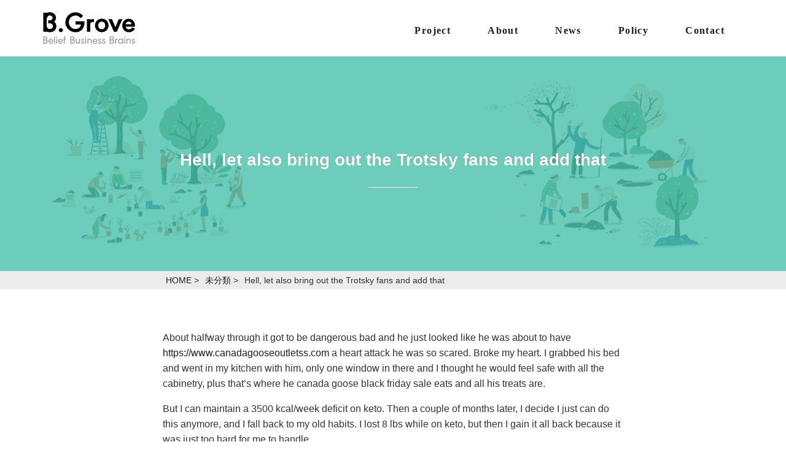

--- FILE ---
content_type: text/html; charset=UTF-8
request_url: http://bgrove.jp/2014/07/27/hell-let-also-bring-out-the-trotsky-fans-and-add-that/
body_size: 14772
content:
<!DOCTYPE html>
<html>

<head>
<title> &raquo; Hell, let also bring out the Trotsky fans and add thatbgrove</title>
<meta http-equiv="Content-Type" content="text/html; charset=UTF-8" />
<meta name="viewport" content="width=device-width, initial-scale=1.0">
<link rel="stylesheet" href="http://bgrove.jp/wp-content/themes/bgrove-theme/style.css" type="text/css" media="screen" />
<link rel="stylesheet" href="http://bgrove.jp/wp-content/themes/bgrove-theme/production/custom.css" type="text/css" >
<meta name='robots' content='max-image-preview:large' />
<link rel='dns-prefetch' href='//ajax.googleapis.com' />
<link rel='dns-prefetch' href='//s.w.org' />
<link rel="alternate" type="application/rss+xml" title="bgrove &raquo; Hell, let also bring out the Trotsky fans and add that のコメントのフィード" href="http://bgrove.jp/2014/07/27/hell-let-also-bring-out-the-trotsky-fans-and-add-that/feed/" />
		<script type="text/javascript">
			window._wpemojiSettings = {"baseUrl":"https:\/\/s.w.org\/images\/core\/emoji\/13.0.1\/72x72\/","ext":".png","svgUrl":"https:\/\/s.w.org\/images\/core\/emoji\/13.0.1\/svg\/","svgExt":".svg","source":{"concatemoji":"http:\/\/bgrove.jp\/wp-includes\/js\/wp-emoji-release.min.js?ver=5.7.14"}};
			!function(e,a,t){var n,r,o,i=a.createElement("canvas"),p=i.getContext&&i.getContext("2d");function s(e,t){var a=String.fromCharCode;p.clearRect(0,0,i.width,i.height),p.fillText(a.apply(this,e),0,0);e=i.toDataURL();return p.clearRect(0,0,i.width,i.height),p.fillText(a.apply(this,t),0,0),e===i.toDataURL()}function c(e){var t=a.createElement("script");t.src=e,t.defer=t.type="text/javascript",a.getElementsByTagName("head")[0].appendChild(t)}for(o=Array("flag","emoji"),t.supports={everything:!0,everythingExceptFlag:!0},r=0;r<o.length;r++)t.supports[o[r]]=function(e){if(!p||!p.fillText)return!1;switch(p.textBaseline="top",p.font="600 32px Arial",e){case"flag":return s([127987,65039,8205,9895,65039],[127987,65039,8203,9895,65039])?!1:!s([55356,56826,55356,56819],[55356,56826,8203,55356,56819])&&!s([55356,57332,56128,56423,56128,56418,56128,56421,56128,56430,56128,56423,56128,56447],[55356,57332,8203,56128,56423,8203,56128,56418,8203,56128,56421,8203,56128,56430,8203,56128,56423,8203,56128,56447]);case"emoji":return!s([55357,56424,8205,55356,57212],[55357,56424,8203,55356,57212])}return!1}(o[r]),t.supports.everything=t.supports.everything&&t.supports[o[r]],"flag"!==o[r]&&(t.supports.everythingExceptFlag=t.supports.everythingExceptFlag&&t.supports[o[r]]);t.supports.everythingExceptFlag=t.supports.everythingExceptFlag&&!t.supports.flag,t.DOMReady=!1,t.readyCallback=function(){t.DOMReady=!0},t.supports.everything||(n=function(){t.readyCallback()},a.addEventListener?(a.addEventListener("DOMContentLoaded",n,!1),e.addEventListener("load",n,!1)):(e.attachEvent("onload",n),a.attachEvent("onreadystatechange",function(){"complete"===a.readyState&&t.readyCallback()})),(n=t.source||{}).concatemoji?c(n.concatemoji):n.wpemoji&&n.twemoji&&(c(n.twemoji),c(n.wpemoji)))}(window,document,window._wpemojiSettings);
		</script>
		<style type="text/css">
img.wp-smiley,
img.emoji {
	display: inline !important;
	border: none !important;
	box-shadow: none !important;
	height: 1em !important;
	width: 1em !important;
	margin: 0 .07em !important;
	vertical-align: -0.1em !important;
	background: none !important;
	padding: 0 !important;
}
</style>
	<link rel='stylesheet' id='wp-block-library-css'  href='http://bgrove.jp/wp-includes/css/dist/block-library/style.min.css?ver=5.7.14' type='text/css' media='all' />
<link rel='stylesheet' id='contact-form-7-css'  href='http://bgrove.jp/wp-content/plugins/contact-form-7/includes/css/styles.css?ver=5.1.4' type='text/css' media='all' />
<script type='text/javascript' src='http://ajax.googleapis.com/ajax/libs/jquery/1.10.1/jquery.min.js?ver=1.10.1' id='jquery-js'></script>
<script type='text/javascript' src='http://bgrove.jp/wp-content/themes/bgrove-theme/js/min/aos.js?ver=5.7.14' id='aos-js'></script>
<script type='text/javascript' src='http://bgrove.jp/wp-content/themes/bgrove-theme/js/min/custom.js?ver=5.7.14' id='custom-js'></script>
<link rel="https://api.w.org/" href="http://bgrove.jp/wp-json/" /><link rel="alternate" type="application/json" href="http://bgrove.jp/wp-json/wp/v2/posts/640" /><link rel="EditURI" type="application/rsd+xml" title="RSD" href="http://bgrove.jp/xmlrpc.php?rsd" />
<link rel="wlwmanifest" type="application/wlwmanifest+xml" href="http://bgrove.jp/wp-includes/wlwmanifest.xml" /> 
<meta name="generator" content="WordPress 5.7.14" />
<link rel="canonical" href="http://bgrove.jp/2014/07/27/hell-let-also-bring-out-the-trotsky-fans-and-add-that/" />
<link rel='shortlink' href='http://bgrove.jp/?p=640' />
<link rel="alternate" type="application/json+oembed" href="http://bgrove.jp/wp-json/oembed/1.0/embed?url=http%3A%2F%2Fbgrove.jp%2F2014%2F07%2F27%2Fhell-let-also-bring-out-the-trotsky-fans-and-add-that%2F" />
<link rel="alternate" type="text/xml+oembed" href="http://bgrove.jp/wp-json/oembed/1.0/embed?url=http%3A%2F%2Fbgrove.jp%2F2014%2F07%2F27%2Fhell-let-also-bring-out-the-trotsky-fans-and-add-that%2F&#038;format=xml" />
</head>
<body>

<!-- nav start -->
<div class="navigation sp-hidden">
	<div class="container">
		<div class="logowrap">
		   <a href="http://bgrove.jp/">
			<img src="http://bgrove.jp/wp-content/themes/bgrove-theme/img/logo.svg">
		   </a>
		</div>
		<div class="menuwrap">
			<ul>
				<li>
					<a href="http://bgrove.jp/category/project/">Project</a>
				</li>
				<li>
					<a href="http://bgrove.jp/about/">About</a>
				</li>
				<li>
					<a href="http://bgrove.jp/category/notice/">News</a>
				</li>
				<li>
					<a href="http://bgrove.jp/policy/">Policy</a>
				</li>
				<li>
					<a href="http://bgrove.jp/?page_id=6">Contact</a>
				</li>
				
			</ul>
		</div>
	</div>
</div>


<div class="spnavwrap pc-hidden">
	<div class="container">
		<div class="spnav">
			<div class="logo">
			   <a href="http://bgrove.jp/">
				<img src="http://bgrove.jp/wp-content/themes/bgrove-theme/img/logo.svg">
			   </a>
			</div>

			<div class="button_container" id="toggle">
				  <span class="top"></span>
				  <span class="middle"></span>
				  <span class="bottom"></span>
			</div>	
		</div>
	</div>
</div>

<div class="overlay pc-hidden" id="overlay">
  <nav class="overlay-menu">
	  	<ul>
			<li>
				<a href="http://bgrove.jp/category/project/">Project</a>
			</li>
			<li>
				<a href="http://bgrove.jp/about/">About</a>
			</li>
			<li>
				<a href="http://bgrove.jp/category/notice/">News</a>
			</li>
			<li>
				<a href="http://bgrove.jp/?page_id=6">Contact</a>
			</li>
		</ul>
	</nav>
</div>





<!-- nav end -->

<div class="pageHeader" style="background:url('http://bgrove.jp/wp-content/themes/bgrove-theme/img/backgroundimg.png')no-repeat center;background-size: cover;">
<div class="pageOverlay">
<h1 class="pageTitle">Hell, let also bring out the Trotsky fans and add that</h1>
</div>
</div>


<div class="breadcrumbWrapper">
    <div class="container">
        <div class="row">
            <div class="col-md-8 col-md-offset-2">
            <ul class="breadcrumb" itemscope itemtype="https://schema.org/BreadcrumbList"><li class="home" itemprop="itemListElement" itemscope  itemtype="https://schema.org/ListItem"><a href="http://bgrove.jp" itemprop="item"><span class="title" itemprop="name">HOME</span><meta itemprop="position" content="1"></a> &gt; </li><li itemscope itemprop="itemListElement" itemscope  itemtype="https://schema.org/ListItem"><a href="http://bgrove.jp/category/%e6%9c%aa%e5%88%86%e9%a1%9e/" itemprop="item" title="未分類"><span class="title" itemprop="name">未分類</span></a> &gt; <meta itemprop="position" content="2"></li><li class="title" itemprop="itemListElement" itemscope itemtype="https://schema.org/ListItem"><span itemprop="name">Hell, let also bring out the Trotsky fans and add that</span><meta itemprop="position" content="3"></li></ul>            
            </div>
        </div>
    </div>
</div>



<div class="container">
    <div class="row">
        <div class="col-md-8 col-md-offset-2">
            <div class="singleContentWrap">
                <p>About halfway through it got to be dangerous bad and he just looked like he was about to have  <a href="https://www.canadagooseoutletss.com" rel="none">https://www.canadagooseoutletss.com</a>  a heart attack he was so scared. Broke my heart. I grabbed his bed and went in my kitchen with him, only one window in there and I thought he would feel safe with all the cabinetry, plus that&#8217;s where he canada goose black friday sale eats and all his treats are.
</p>
<p>But I can maintain a 3500 kcal/week deficit on keto. Then a couple of months later, I decide I just can do this anymore, and I fall back to my old habits. I lost 8 lbs while on keto, but then I gain it all back because it was just too hard for me to handle..
</p>
<p>If you have those attitudes, you&#8217;ll live a lonely life surrounded by other troglodytes. Full stop. Your financial success is immaterial. Here&#8217;s my latest finished commission. This is Soren the Warlock and his pseudodragon that often canada cheap Canada Goose goose womens uk sale hangs out in his bag when they travel. He is a former alchemist now without work or a canada goose factory sale home after an accident that was partially his fault destroyed his village and killed many people.
</p>
<p>There are examples of comics working today doing entire sets of political, racial, demeaning and shock &#8220;jokes&#8221;. Where is the outrage? They have late night chat shows, comedy specials on streaming services and cable networks. Comics have always walked the line of good taste/bad taste to get a laugh and to earn a living.
</p>
<p>I also spent that time drawing unique illustrations for the 88 beasts in the back of the manual, including the dinosaurs in the front of the manual. What came out was this full deck and I&#8217;m pretty proud of it. If it&#8217;s a success I might try my hands on doing more simplified stat cards, Canada Goose Outlet a task that might seem pretty straight forward: just reuse the design I have for these, but in reality is actually much more difficult once you start taking canada goose coats on sale into account spells and more complex actions than what canada goose youth uk beasts fall back on..
</p>
<p>It follows a loose interpretation Canada Goose Parka of that commandment, where they see it as your responcibility to find time to repent to save your own soul. Mormon repentance <a href="https://www.canadagooseoutletss.com" rel="contact">check out here</a> is an ongoing thing, it not just forgiveness but an individual taking steps to realize their true potential. It allows mustaches but no beards, canada goose outlet toronto location very strange.
</p>
<p>Ah yes thank you! I really just need to get a good base. I&#8217;d like to know at least the basics so that when I learn from my industry friends, they don&#8217;t have to start from ground zero. I&#8217;m going to have to learn outside the butcher shop because what we do is butcher, not mainly cook.
</p>
<p>Water your batch down a lot until it&#8217;s easily drinkable for you. My recipe is for a &#8220;cream,&#8221; so I&#8217;d start with 3 3.5 cups and then taste as you blend. If you go watery enough, it will last forever, canada goose outlet new jersey and you can also add some fruit to sit in your oat water bottle.
</p>
<p>If someone wants to discuss how Hitler was not using a pure implementation of Nationalism, I listen and debate. Same for Lenin and Communism. Hell, let also bring out the Trotsky fans and add that discussion. I had a friend who was basically an incel. He canada goose outlet didn identify as such, because it was years ago, and the term hadn entered the mainstream yet, but he showed all the characteristics of one. Pretty much the only two things that separated him from an incel stereotype is that he wasn leaning towards pedophilia, and he canada goose black friday deal didn care that the girl should be a virgin..
</p>
<p>The narrative at the top of this thread, that the average person could have afforded all the nice things with a single job and little education at some point in our history, is a myth. That state never existed in canada goose outlet usa this country. This narrative that canada goose victoria parka outlet we somehow poorer on average is not cheap canada goose china supported by the data.
</p>
<p>No Low Quality/Standard Configuration My Watch posts. Please ensure your My Watch post is clear and well lit (unless it a choice), is not a standard configuration (combos you can buy from Apple), and, if possible, provide more than one angle/shot. Do buy canada goose jacket not post images of broken watches without a second purpose (a story, support request, etc)..
</p>
<p>And I&#8217;ve hardly seen the mainstream coverage of Pete mention his canada goose outlet online sexual orientation, only people worrying about selecting a primary candidate that may have weaknesses against trump. No one was nearly as concerned about that stuff in that election because no one in the Republican buy canada goose jacket cheap field was that bad. Like I&#8217;ve always been pretty progressive and very much wanted a Democrat to win, but like McCain or Romney didn&#8217;t seem like existential threats to America, just candidates whose policies I didn&#8217;t like.
</p>
<p>This isn beautiful to me. It is very technically proficient, as I said, but look at it. Why not just use a photograph at this point? At least a photograph would have some life in canada goose trousers uk it. If he didn the possibility is real that the teacher knew he wouldn do well and didn want him to go to AP for that reason. Teachers often formulate this decision after talks with students though, and by the sound of the story she didn seem too willing to listen. So say you pay 10 cents per mile, you get on the toll road and receive a ticket that shows where you started, when you go to get off you hand the person/machine the ticket you received at the start and it calculated how much you need to pay based on how far you drove.</p>

            </div>

                        
</div>
</div>
</div>


<footer>

<p>Copyright©2017  B.Grove</p>

</footer>



<script type="text/javascript">
	function ticker(){
        $('#news li:first').slideUp( function(){
            $(this).appendTo($('#news')).slideDown(); 
        });
    }
    setInterval(function(){ticker()}, 5000);

    $('#toggle').click(function() {
	   $(this).toggleClass('active');
	   $('#overlay').toggleClass('open');
   });

   AOS.init();


</script>
</body>

</html>

--- FILE ---
content_type: image/svg+xml
request_url: http://bgrove.jp/wp-content/themes/bgrove-theme/img/logo.svg
body_size: 11766
content:
<?xml version="1.0" encoding="UTF-8"?>
<svg width="276px" height="96px" viewBox="0 0 276 96" version="1.1" xmlns="http://www.w3.org/2000/svg" xmlns:xlink="http://www.w3.org/1999/xlink">
    <!-- Generator: Sketch 41.2 (35397) - http://www.bohemiancoding.com/sketch -->
    <title>Group</title>
    <desc>Created with Sketch.</desc>
    <defs></defs>
    <g id="Welcome" stroke="none" stroke-width="1" fill="none" fill-rule="evenodd">
        <g id="TOP" transform="translate(-124.000000, -441.000000)">
            <g id="B_Groveロゴ送0117" transform="translate(124.000000, 441.000000)">
                <g id="レイヤー_1">
                    <g id="ロゴ">
                        <g id="Group">
                            <g transform="translate(1.000000, 0.000000)" id="Shape" fill="#000000">
                                <g transform="translate(46.000000, 0.000000)">
                                    <path d="M6.7,48 C3.2,48 0.4,50.7 0.4,54 C0.4,57.5 3.2,60.1 6.6,60.1 C10,60.1 12.7,57.4 12.7,54.1 C12.8,50.8 10,48 6.7,48 Z"></path>
                                    <path d="M50.5,36.9 L66.6,36.9 C66.1,39.9 65.7,41.2 64.6,43 C61.7,47.9 56.8,50.6 50.5,50.6 C39.3,50.6 30.5,41.7 30.5,30.3 C30.5,18.6 39.1,9.8 50.4,9.8 C54.4,9.8 57.9,10.9 61,13.1 C62.4,14.1 62.6,14.3 66,17.8 L73.2,10.8 C69.5,7.3 68.9,6.7 67.2,5.5 C62.4,2 56.6,0.2 50.5,0.2 C33.6,0.2 20.1,13.6 20.1,30.4 C20.1,47 33.6,60.3 50.6,60.3 C66.5,60.3 77.1,49.2 77.1,32.3 L77.1,27.4 L50.3,27.4 L50.3,36.9 L50.5,36.9 Z"></path>
                                    <path d="M94.5,23.2 L94.5,20.7 L84.7,20.7 L84.7,59 L94.5,59 L94.5,40.6 C94.5,32.1 96.4,29.4 102.1,29.4 C103,29.4 104.1,29.5 105.6,29.6 L105.6,20.8 C104.1,20.6 102.9,20.5 102,20.5 C98.9,20.5 96.9,21.2 94.5,23.2 Z"></path>
                                    <path d="M129.4,19.4 C117.7,19.4 108.8,28.2 108.8,39.6 C108.8,51.2 117.6,60.2 129.2,60.2 C140.6,60.2 149.5,51.2 149.5,39.7 C149.4,28.5 140.5,19.4 129.4,19.4 Z M129.1,51.4 C122.9,51.4 118.7,46.7 118.7,39.8 C118.7,33.1 122.9,28.3 128.9,28.3 C135.3,28.3 139.5,32.9 139.5,39.8 C139.5,46.6 135.2,51.4 129.1,51.4 Z"></path>
                                    <polygon points="180.1 20.7 169.9 44.8 159.7 20.7 149 20.7 165.6 59 174.2 59 190.8 20.7"></polygon>
                                    <path d="M228.7,40.8 C228.7,37.9 228.4,35.6 227.7,33.2 C225.2,24.9 218.1,19.5 209.8,19.5 C199,19.5 190.5,28.5 190.5,39.9 C190.5,51.5 199.1,60.4 210.2,60.4 C214.9,60.4 219.4,58.8 223,56.1 C225.4,54.1 226.2,53.3 228.6,49.1 L220.3,45.6 C219.4,47 218.8,47.9 218.3,48.3 C216.3,50.4 213.4,51.5 210.2,51.5 C205.4,51.5 202,48.7 200.6,43.7 L228.7,43.7 C228.7,42.1 228.7,41.4 228.7,40.8 Z M200.5,36.2 C201.8,31.1 205.1,28.2 209.7,28.2 C214.2,28.2 217.1,30.8 218.8,36.2 L200.5,36.2 Z"></path>
                                </g>
                                <path d="M32.6,28.3 C36.1,25.1 37.8,21.4 37.8,16.7 C37.8,7 30.1,0 19.6,0 C17.3,0 15.2,0.3 13.4,0.9 L13.4,0.9 C12.4,1.2 11.2,1.3 10.2,1.3 L0,1.3 L0,59 L10.2,59 C11.8,59 12.7,59.4 14.4,59.7 L14.4,59.7 C16,60.1 17.7,60.3 19.4,60.3 C30.8,60.3 39.1,52.5 39.1,41.8 C39,36.2 37.2,32.3 32.6,28.3 Z M19.5,50.7 C13.3,50.7 10.1,46.3 10.1,37.9 L10.1,24.3 C10.1,14.8 13.4,9.7 19.7,9.7 C24.5,9.7 27.7,12.6 27.7,17 C27.7,21.7 24.7,24.2 19.2,24.2 L14.7,24.2 L14.7,33.5 L19.2,33.5 C25.4,33.5 28.7,36.3 28.7,41.8 C28.7,47.1 25,50.7 19.5,50.7 Z"></path>
                            </g>
                            <g transform="translate(0.000000, 72.000000)" id="Shape" fill="#898989">
                                <path d="M0.9,1 L5.4,1 C7.9,1 9.5,1.4 10.7,2.3 C12,3.3 12.9,5 12.9,6.8 C12.9,8.7 12.2,10 10.4,11.3 C11.3,11.7 11.7,11.9 12.2,12.3 C13.3,13.4 14,15 14,16.7 C14,18.6 13.3,20.1 11.8,21.2 C10.4,22.3 9.1,22.7 6.6,22.7 L1,22.7 L0.9,1 L0.9,1 Z M5.8,10.5 C7.7,10.5 8.4,10.3 9.3,9.6 C10.1,8.9 10.6,7.9 10.6,6.8 C10.6,5.6 10.1,4.5 9.3,3.9 C8.6,3.3 7.5,3.1 5.9,3.1 L3.4,3.1 L3.4,10.4 L5.8,10.5 L5.8,10.5 Z M6.3,20.4 C8.2,20.4 9.2,20.2 10.1,19.5 C11,18.8 11.5,17.7 11.5,16.5 C11.5,15.2 10.8,13.9 9.7,13.3 C8.8,12.8 7.8,12.6 6,12.6 L3.3,12.6 L3.3,20.4 L6.3,20.4 L6.3,20.4 Z"></path>
                                <path d="M18.8,16.4 C19.2,19.1 21.1,20.9 23.6,20.9 C25.5,20.9 27,20 28,18.4 L30.1,19.3 C28.6,21.7 26.4,23.1 23.7,23.1 C19.6,23.1 16.5,19.8 16.5,15.5 C16.5,11.3 19.6,8 23.5,8 C27.5,8 30.4,11.3 30.4,15.9 L30.4,16.6 L18.8,16.6 L18.8,16.4 L18.8,16.4 Z M28,14.5 C27.6,11.7 25.9,10 23.5,10 C21.1,10 19.3,11.8 18.9,14.5 L28,14.5 Z"></path>
                                <polygon points="33.5 22.6 33.5 1 35.8 1 35.8 22.7 33.5 22.7"></polygon>
                                <path d="M42.8,3.4 C42.8,4.3 42.1,5.1 41.1,5.1 C40.2,5.1 39.4,4.4 39.4,3.4 C39.4,2.5 40.1,1.8 41.1,1.8 C42,1.8 42.8,2.5 42.8,3.4 Z M42.2,22.6 L39.9,22.6 L39.9,8.2 L42.2,8.2 L42.2,22.6 Z"></path>
                                <path d="M47.8,16.4 C48.2,19.1 50.1,20.9 52.6,20.9 C54.5,20.9 56,20 57,18.4 L59.1,19.3 C57.6,21.7 55.4,23.1 52.7,23.1 C48.6,23.1 45.5,19.8 45.5,15.5 C45.5,11.3 48.6,8 52.5,8 C56.5,8 59.4,11.3 59.4,15.9 L59.4,16.6 L47.8,16.6 L47.8,16.4 L47.8,16.4 Z M57,14.5 C56.6,11.7 54.9,10 52.5,10 C50.1,10 48.3,11.8 47.9,14.5 L57,14.5 Z"></path>
                                <path d="M65.2,22.6 L62.9,22.6 L62.9,10.3 L61.4,10.3 L61.4,8.2 L62.9,8.2 L62.9,5.3 C62.9,2.3 64.1,0.7 66.4,0.7 C66.9,0.7 67.2,0.8 67.8,0.9 L67.8,3 C67.3,2.9 67.1,2.8 66.8,2.8 C65.7,2.8 65.2,3.5 65.2,5.2 L65.2,8.1 L67.9,8.1 L67.9,10.2 L65.2,10.2 L65.2,22.6 L65.2,22.6 Z"></path>
                                <path d="M81.9,1 L86.4,1 C88.9,1 90.5,1.4 91.7,2.3 C93,3.3 93.9,5 93.9,6.8 C93.9,8.7 93.2,10 91.4,11.3 C92.3,11.7 92.7,11.9 93.2,12.3 C94.3,13.4 95,15 95,16.7 C95,18.6 94.3,20.1 92.8,21.2 C91.4,22.3 90.1,22.7 87.6,22.7 L82,22.7 L81.9,1 L81.9,1 Z M86.7,10.5 C88.6,10.5 89.3,10.3 90.2,9.6 C91,8.9 91.5,7.9 91.5,6.8 C91.5,5.6 91,4.5 90.2,3.9 C89.5,3.3 88.4,3.1 86.8,3.1 L84.3,3.1 L84.3,10.4 L86.7,10.5 L86.7,10.5 Z M87.3,20.4 C89.2,20.4 90.2,20.2 91.1,19.5 C92,18.8 92.5,17.7 92.5,16.5 C92.5,15.2 91.8,13.9 90.7,13.3 C89.8,12.8 88.8,12.6 87,12.6 L84.3,12.6 L84.3,20.4 L87.3,20.4 L87.3,20.4 Z"></path>
                                <path d="M108.4,21 C107.3,22.3 105.9,23 104,23 C102.3,23 100.8,22.3 99.7,21.2 C98.7,20.1 98.2,18.5 98.2,16 L98.2,8.2 L100.5,8.2 L100.5,15.7 C100.5,17.8 100.8,18.9 101.5,19.7 C102.2,20.4 103.1,20.8 104.2,20.8 C105.5,20.8 106.7,20.3 107.4,19.4 C108.1,18.6 108.3,17.5 108.3,15.4 L108.3,8.2 L110.6,8.2 L110.6,22.6 L108.3,22.6 L108.4,21 L108.4,21 Z"></path>
                                <path d="M121.4,11.4 C120.7,10.3 120,9.9 118.9,9.9 C117.5,9.9 116.5,10.7 116.5,11.9 C116.5,12.5 116.7,12.9 117.1,13.3 C117.4,13.5 117.7,13.7 119,14.1 L120.4,14.7 C122.7,15.6 123.7,16.7 123.7,18.4 C123.7,21 121.5,23 118.7,23 C116.3,23 114.6,21.8 113.7,19.3 L115.7,18.5 C116.6,20.3 117.4,20.9 118.8,20.9 C120.3,20.9 121.4,19.9 121.4,18.5 C121.4,17.4 120.9,17 118.9,16.2 L117.3,15.6 C115.4,14.8 114.4,13.6 114.4,12 C114.4,9.6 116.4,7.8 119,7.8 C120.9,7.8 122.3,8.6 123.3,10.4 L121.4,11.4 Z"></path>
                                <path d="M129.7,3.4 C129.7,4.3 129,5.1 128,5.1 C127.1,5.1 126.3,4.4 126.3,3.4 C126.3,2.5 127,1.8 128,1.8 C129,1.8 129.7,2.5 129.7,3.4 Z M129.2,22.6 L126.9,22.6 L126.9,8.2 L129.2,8.2 L129.2,22.6 Z"></path>
                                <path d="M135.6,9.9 C136.7,8.6 138.1,7.9 140,7.9 C141.7,7.9 143.2,8.6 144.3,9.7 C145.3,10.8 145.8,12.4 145.8,14.9 L145.8,22.7 L143.5,22.7 L143.5,15.2 C143.5,13.1 143.2,12 142.5,11.2 C141.8,10.5 140.9,10.1 139.8,10.1 C138.5,10.1 137.3,10.6 136.6,11.5 C136,12.3 135.7,13.4 135.7,15.5 L135.7,22.7 L133.4,22.7 L133.4,8.3 L135.7,8.3 L135.6,9.9 L135.6,9.9 Z"></path>
                                <path d="M151.3,16.4 C151.7,19.1 153.6,20.9 156.1,20.9 C158,20.9 159.5,20 160.5,18.4 L162.6,19.3 C161.1,21.7 158.9,23.1 156.2,23.1 C152.1,23.1 149,19.8 149,15.5 C149,11.3 152.1,8 156,8 C160,8 162.9,11.3 162.9,15.9 L162.9,16.6 L151.3,16.6 L151.3,16.4 L151.3,16.4 Z M160.5,14.5 C160.1,11.7 158.4,10 156,10 C153.6,10 151.8,11.8 151.4,14.5 L160.5,14.5 Z"></path>
                                <path d="M172.6,11.4 C171.9,10.3 171.2,9.9 170.1,9.9 C168.7,9.9 167.7,10.7 167.7,11.9 C167.7,12.5 167.9,12.9 168.3,13.3 C168.6,13.5 168.9,13.7 170.2,14.1 L171.6,14.7 C173.9,15.6 174.9,16.7 174.9,18.4 C174.9,21 172.7,23 169.9,23 C167.5,23 165.8,21.8 164.9,19.3 L166.9,18.5 C167.8,20.3 168.6,20.9 170,20.9 C171.5,20.9 172.6,19.9 172.6,18.5 C172.6,17.4 172.1,17 170.1,16.2 L168.5,15.6 C166.6,14.8 165.6,13.6 165.6,12 C165.6,9.6 167.6,7.8 170.2,7.8 C172.1,7.8 173.5,8.6 174.5,10.4 L172.6,11.4 Z"></path>
                                <path d="M184.6,11.4 C183.9,10.3 183.2,9.9 182.1,9.9 C180.7,9.9 179.7,10.7 179.7,11.9 C179.7,12.5 179.9,12.9 180.3,13.3 C180.6,13.5 180.9,13.7 182.2,14.1 L183.6,14.7 C185.9,15.6 186.9,16.7 186.9,18.4 C186.9,21 184.7,23 181.9,23 C179.5,23 177.8,21.8 176.9,19.3 L178.9,18.5 C179.8,20.3 180.6,20.9 182,20.9 C183.5,20.9 184.6,19.9 184.6,18.5 C184.6,17.4 184.1,17 182.1,16.2 L180.5,15.6 C178.6,14.8 177.6,13.6 177.6,12 C177.6,9.6 179.6,7.8 182.2,7.8 C184.1,7.8 185.5,8.6 186.5,10.4 L184.6,11.4 Z"></path>
                                <path d="M200,1 L204.5,1 C207,1 208.6,1.4 209.8,2.3 C211.1,3.3 212,5 212,6.8 C212,8.7 211.3,10 209.5,11.3 C210.4,11.7 210.8,11.9 211.3,12.3 C212.4,13.4 213.1,15 213.1,16.7 C213.1,18.6 212.4,20.1 210.9,21.2 C209.5,22.3 208.2,22.7 205.7,22.7 L200,22.7 L200,1 Z M204.9,10.5 C206.8,10.5 207.5,10.3 208.4,9.6 C209.2,8.9 209.7,7.9 209.7,6.8 C209.7,5.6 209.2,4.5 208.4,3.9 C207.7,3.3 206.6,3.1 205,3.1 L202.5,3.1 L202.5,10.4 L204.9,10.5 L204.9,10.5 Z M205.4,20.4 C207.3,20.4 208.3,20.2 209.2,19.5 C210.1,18.8 210.6,17.7 210.6,16.5 C210.6,15.2 209.9,13.9 208.8,13.3 C207.9,12.8 206.9,12.6 205.1,12.6 L202.4,12.6 L202.4,20.4 L205.4,20.4 L205.4,20.4 Z"></path>
                                <path d="M218.8,9.9 C219.7,8.8 220.9,8.3 222.6,8.3 L223.3,8.3 L223.3,10.4 L222.7,10.4 C221.7,10.4 220.9,10.6 220.3,11.1 C219.2,11.9 218.8,13.1 218.8,15.7 L218.8,22.7 L216.5,22.7 L216.5,8.3 L218.8,8.3 L218.8,9.9 Z"></path>
                                <path d="M237.4,22.6 L237.4,20.7 C236.1,22.2 234.3,23 232.3,23 C228.3,23 225,19.6 225,15.4 C225,11.2 228.2,7.8 232.3,7.8 C234.3,7.8 236,8.5 237.4,10.1 L237.4,8.2 L239.7,8.2 L239.7,22.6 L237.4,22.6 L237.4,22.6 Z M227.4,15.4 C227.4,18.6 229.5,20.9 232.5,20.9 C235.5,20.9 237.5,18.6 237.5,15.4 C237.5,12.2 235.4,9.9 232.4,9.9 C229.5,10 227.4,12.3 227.4,15.4 Z"></path>
                                <path d="M246.7,3.4 C246.7,4.3 246,5.1 245,5.1 C244.1,5.1 243.3,4.4 243.3,3.4 C243.3,2.5 244,1.8 245,1.8 C245.9,1.8 246.7,2.5 246.7,3.4 Z M246.1,22.6 L243.8,22.6 L243.8,8.2 L246.1,8.2 L246.1,22.6 Z"></path>
                                <path d="M252.6,9.9 C253.7,8.6 255.1,7.9 257,7.9 C258.7,7.9 260.2,8.6 261.3,9.7 C262.3,10.8 262.8,12.4 262.8,14.9 L262.8,22.7 L260.5,22.7 L260.5,15.2 C260.5,13.1 260.2,12 259.5,11.2 C258.8,10.5 257.9,10.1 256.8,10.1 C255.5,10.1 254.3,10.6 253.6,11.5 C252.9,12.3 252.7,13.4 252.7,15.5 L252.7,22.7 L250.4,22.7 L250.4,8.3 L252.7,8.3 L252.6,9.9 L252.6,9.9 Z"></path>
                                <path d="M273.4,11.4 C272.7,10.3 272,9.9 270.9,9.9 C269.5,9.9 268.5,10.7 268.5,11.9 C268.5,12.5 268.7,12.9 269.1,13.3 C269.4,13.5 269.7,13.7 271,14.1 L272.4,14.7 C274.7,15.6 275.7,16.7 275.7,18.4 C275.7,21 273.5,23 270.7,23 C268.3,23 266.6,21.8 265.7,19.3 L267.7,18.5 C268.6,20.3 269.4,20.9 270.8,20.9 C272.3,20.9 273.4,19.9 273.4,18.5 C273.4,17.4 272.9,17 270.9,16.2 L269.3,15.6 C267.4,14.8 266.4,13.6 266.4,12 C266.4,9.6 268.4,7.8 271,7.8 C272.9,7.8 274.3,8.6 275.3,10.4 L273.4,11.4 Z"></path>
                            </g>
                        </g>
                    </g>
                </g>
            </g>
        </g>
    </g>
</svg>